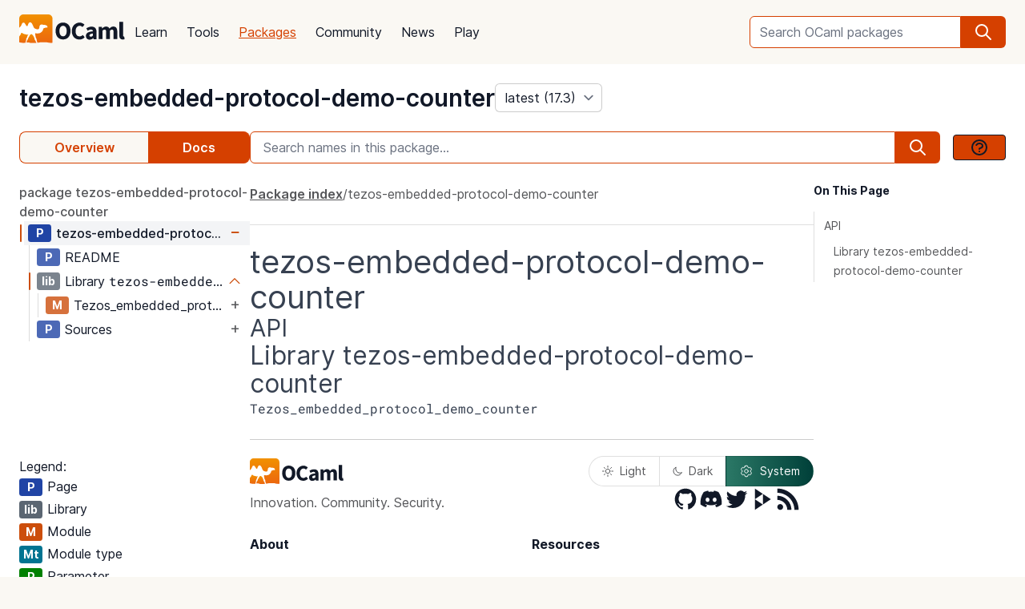

--- FILE ---
content_type: application/javascript
request_url: https://ocaml.org/_/YTU5NjQ0ZTJjYjk1NTcwOWZmNDA3ZjAwOWI5ZDI2M2Q/vendors/minisearch.min.js
body_size: 10639
content:
/**
 * MiniSearch 6.0.1
 * MIT License
 * Copyright 2022 Luca Ongaro
  */
!function(t,e){"object"==typeof exports&&"undefined"!=typeof module?module.exports=e():"function"==typeof define&&define.amd?define(e):(t="undefined"!=typeof globalThis?globalThis:t||self).MiniSearch=e()}(this,(function(){"use strict";var t=function(){return t=Object.assign||function(t){for(var e,r=1,n=arguments.length;r<n;r++)for(var i in e=arguments[r])Object.prototype.hasOwnProperty.call(e,i)&&(t[i]=e[i]);return t},t.apply(this,arguments)};function e(t,e,r,n){return new(r||(r=Promise))((function(i,o){function u(t){try{s(n.next(t))}catch(t){o(t)}}function a(t){try{s(n.throw(t))}catch(t){o(t)}}function s(t){var e;t.done?i(t.value):(e=t.value,e instanceof r?e:new r((function(t){t(e)}))).then(u,a)}s((n=n.apply(t,e||[])).next())}))}function r(t,e){var r,n,i,o,u={label:0,sent:function(){if(1&i[0])throw i[1];return i[1]},trys:[],ops:[]};return o={next:a(0),throw:a(1),return:a(2)},"function"==typeof Symbol&&(o[Symbol.iterator]=function(){return this}),o;function a(a){return function(s){return function(a){if(r)throw new TypeError("Generator is already executing.");for(;o&&(o=0,a[0]&&(u=0)),u;)try{if(r=1,n&&(i=2&a[0]?n.return:a[0]?n.throw||((i=n.return)&&i.call(n),0):n.next)&&!(i=i.call(n,a[1])).done)return i;switch(n=0,i&&(a=[2&a[0],i.value]),a[0]){case 0:case 1:i=a;break;case 4:return u.label++,{value:a[1],done:!1};case 5:u.label++,n=a[1],a=[0];continue;case 7:a=u.ops.pop(),u.trys.pop();continue;default:if(!(i=u.trys,(i=i.length>0&&i[i.length-1])||6!==a[0]&&2!==a[0])){u=0;continue}if(3===a[0]&&(!i||a[1]>i[0]&&a[1]<i[3])){u.label=a[1];break}if(6===a[0]&&u.label<i[1]){u.label=i[1],i=a;break}if(i&&u.label<i[2]){u.label=i[2],u.ops.push(a);break}i[2]&&u.ops.pop(),u.trys.pop();continue}a=e.call(t,u)}catch(t){a=[6,t],n=0}finally{r=i=0}if(5&a[0])throw a[1];return{value:a[0]?a[1]:void 0,done:!0}}([a,s])}}}function n(t){var e="function"==typeof Symbol&&Symbol.iterator,r=e&&t[e],n=0;if(r)return r.call(t);if(t&&"number"==typeof t.length)return{next:function(){return t&&n>=t.length&&(t=void 0),{value:t&&t[n++],done:!t}}};throw new TypeError(e?"Object is not iterable.":"Symbol.iterator is not defined.")}function i(t,e){var r="function"==typeof Symbol&&t[Symbol.iterator];if(!r)return t;var n,i,o=r.call(t),u=[];try{for(;(void 0===e||e-- >0)&&!(n=o.next()).done;)u.push(n.value)}catch(t){i={error:t}}finally{try{n&&!n.done&&(r=o.return)&&r.call(o)}finally{if(i)throw i.error}}return u}var o,u="KEYS",a="VALUES",s="",l=function(){function t(t,e){var r=t._tree,n=Array.from(r.keys());this.set=t,this._type=e,this._path=n.length>0?[{node:r,keys:n}]:[]}return t.prototype.next=function(){var t=this.dive();return this.backtrack(),t},t.prototype.dive=function(){if(0===this._path.length)return{done:!0,value:void 0};var t=c(this._path),e=t.node,r=t.keys;if(c(r)===s)return{done:!1,value:this.result()};var n=e.get(c(r));return this._path.push({node:n,keys:Array.from(n.keys())}),this.dive()},t.prototype.backtrack=function(){if(0!==this._path.length){var t=c(this._path).keys;t.pop(),t.length>0||(this._path.pop(),this.backtrack())}},t.prototype.key=function(){return this.set._prefix+this._path.map((function(t){var e=t.keys;return c(e)})).filter((function(t){return t!==s})).join("")},t.prototype.value=function(){return c(this._path).node.get(s)},t.prototype.result=function(){switch(this._type){case a:return this.value();case u:return this.key();default:return[this.key(),this.value()]}},t.prototype[Symbol.iterator]=function(){return this},t}(),c=function(t){return t[t.length-1]},h=function(t,e,r,i,o,u,a,l){var c,d,f=u*a;try{t:for(var v=n(t.keys()),y=v.next();!y.done;y=v.next()){var p=y.value;if(p===s){var m=o[f-1];m<=r&&i.set(l,[t.get(p),m])}else{for(var _=u,g=0;g<p.length;++g,++_){for(var F=p[g],x=a*_,w=x-a,b=o[x],A=Math.max(0,_-r-1),C=Math.min(a-1,_+r),z=A;z<C;++z){var E=F!==e[z],D=o[w+z]+ +E,S=o[w+z+1]+1,I=o[x+z]+1,k=o[x+z+1]=Math.min(D,S,I);k<b&&(b=k)}if(b>r)continue t}h(t.get(p),e,r,i,o,_,a,l+p)}}}catch(t){c={error:t}}finally{try{y&&!y.done&&(d=v.return)&&d.call(v)}finally{if(c)throw c.error}}},d=function(){function t(t,e){void 0===t&&(t=new Map),void 0===e&&(e=""),this._size=void 0,this._tree=t,this._prefix=e}return t.prototype.atPrefix=function(e){var r,o;if(!e.startsWith(this._prefix))throw new Error("Mismatched prefix");var u=i(f(this._tree,e.slice(this._prefix.length)),2),a=u[0],l=u[1];if(void 0===a){var c=i(g(l),2),h=c[0],d=c[1];try{for(var v=n(h.keys()),y=v.next();!y.done;y=v.next()){var p=y.value;if(p!==s&&p.startsWith(d)){var m=new Map;return m.set(p.slice(d.length),h.get(p)),new t(m,e)}}}catch(t){r={error:t}}finally{try{y&&!y.done&&(o=v.return)&&o.call(v)}finally{if(r)throw r.error}}}return new t(a,e)},t.prototype.clear=function(){this._size=void 0,this._tree.clear()},t.prototype.delete=function(t){return this._size=void 0,p(this._tree,t)},t.prototype.entries=function(){return new l(this,"ENTRIES")},t.prototype.forEach=function(t){var e,r;try{for(var o=n(this),u=o.next();!u.done;u=o.next()){var a=i(u.value,2);t(a[0],a[1],this)}}catch(t){e={error:t}}finally{try{u&&!u.done&&(r=o.return)&&r.call(o)}finally{if(e)throw e.error}}},t.prototype.fuzzyGet=function(t,e){return function(t,e,r){var n=new Map;if(void 0===e)return n;for(var i=e.length+1,o=i+r,u=new Uint8Array(o*i).fill(r+1),a=0;a<i;++a)u[a]=a;for(var s=1;s<o;++s)u[s*i]=s;return h(t,e,r,n,u,1,i,""),n}(this._tree,t,e)},t.prototype.get=function(t){var e=v(this._tree,t);return void 0!==e?e.get(s):void 0},t.prototype.has=function(t){var e=v(this._tree,t);return void 0!==e&&e.has(s)},t.prototype.keys=function(){return new l(this,u)},t.prototype.set=function(t,e){if("string"!=typeof t)throw new Error("key must be a string");return this._size=void 0,y(this._tree,t).set(s,e),this},Object.defineProperty(t.prototype,"size",{get:function(){if(this._size)return this._size;this._size=0;for(var t=this.entries();!t.next().done;)this._size+=1;return this._size},enumerable:!1,configurable:!0}),t.prototype.update=function(t,e){if("string"!=typeof t)throw new Error("key must be a string");this._size=void 0;var r=y(this._tree,t);return r.set(s,e(r.get(s))),this},t.prototype.fetch=function(t,e){if("string"!=typeof t)throw new Error("key must be a string");this._size=void 0;var r=y(this._tree,t),n=r.get(s);return void 0===n&&r.set(s,n=e()),n},t.prototype.values=function(){return new l(this,a)},t.prototype[Symbol.iterator]=function(){return this.entries()},t.from=function(e){var r,o,u=new t;try{for(var a=n(e),s=a.next();!s.done;s=a.next()){var l=i(s.value,2),c=l[0],h=l[1];u.set(c,h)}}catch(t){r={error:t}}finally{try{s&&!s.done&&(o=a.return)&&o.call(a)}finally{if(r)throw r.error}}return u},t.fromObject=function(e){return t.from(Object.entries(e))},t}(),f=function(t,e,r){var i,o;if(void 0===r&&(r=[]),0===e.length||null==t)return[t,r];try{for(var u=n(t.keys()),a=u.next();!a.done;a=u.next()){var l=a.value;if(l!==s&&e.startsWith(l))return r.push([t,l]),f(t.get(l),e.slice(l.length),r)}}catch(t){i={error:t}}finally{try{a&&!a.done&&(o=u.return)&&o.call(u)}finally{if(i)throw i.error}}return r.push([t,e]),f(void 0,"",r)},v=function(t,e){var r,i;if(0===e.length||null==t)return t;try{for(var o=n(t.keys()),u=o.next();!u.done;u=o.next()){var a=u.value;if(a!==s&&e.startsWith(a))return v(t.get(a),e.slice(a.length))}}catch(t){r={error:t}}finally{try{u&&!u.done&&(i=o.return)&&i.call(o)}finally{if(r)throw r.error}}},y=function(t,e){var r,i,o=e.length;t:for(var u=0;t&&u<o;){try{for(var a=(r=void 0,n(t.keys())),l=a.next();!l.done;l=a.next()){var c=l.value;if(c!==s&&e[u]===c[0]){for(var h=Math.min(o-u,c.length),d=1;d<h&&e[u+d]===c[d];)++d;var f=t.get(c);if(d===c.length)t=f;else{var v=new Map;v.set(c.slice(d),f),t.set(e.slice(u,u+d),v),t.delete(c),t=v}u+=d;continue t}}}catch(t){r={error:t}}finally{try{l&&!l.done&&(i=a.return)&&i.call(a)}finally{if(r)throw r.error}}var y=new Map;return t.set(e.slice(u),y),y}return t},p=function(t,e){var r=i(f(t,e),2),n=r[0],o=r[1];if(void 0!==n)if(n.delete(s),0===n.size)m(o);else if(1===n.size){var u=i(n.entries().next().value,2),a=u[0],l=u[1];_(o,a,l)}},m=function(t){if(0!==t.length){var e=i(g(t),2),r=e[0],n=e[1];if(r.delete(n),0===r.size)m(t.slice(0,-1));else if(1===r.size){var o=i(r.entries().next().value,2),u=o[0],a=o[1];u!==s&&_(t.slice(0,-1),u,a)}}},_=function(t,e,r){if(0!==t.length){var n=i(g(t),2),o=n[0],u=n[1];o.set(u+e,r),o.delete(u)}},g=function(t){return t[t.length-1]},F="or",x=function(){function o(e){if(null==(null==e?void 0:e.fields))throw new Error('MiniSearch: option "fields" must be provided');var r=null==e.autoVacuum||!0===e.autoVacuum?k:e.autoVacuum;this._options=t(t(t({},z),e),{autoVacuum:r,searchOptions:t(t({},E),e.searchOptions||{}),autoSuggestOptions:t(t({},D),e.autoSuggestOptions||{})}),this._index=new d,this._documentCount=0,this._documentIds=new Map,this._idToShortId=new Map,this._fieldIds={},this._fieldLength=new Map,this._avgFieldLength=[],this._nextId=0,this._storedFields=new Map,this._dirtCount=0,this._currentVacuum=null,this._enqueuedVacuum=null,this._enqueuedVacuumConditions=I,this.addFields(this._options.fields)}return o.prototype.add=function(t){var e,r,i,o,u,a,s=this._options,l=s.extractField,c=s.tokenize,h=s.processTerm,d=s.fields,f=s.idField,v=l(t,f);if(null==v)throw new Error('MiniSearch: document does not have ID field "'.concat(f,'"'));if(this._idToShortId.has(v))throw new Error("MiniSearch: duplicate ID ".concat(v));var y=this.addDocumentId(v);this.saveStoredFields(y,t);try{for(var p=n(d),m=p.next();!m.done;m=p.next()){var _=m.value,g=l(t,_);if(null!=g){var F=c(g.toString(),_),x=this._fieldIds[_],w=new Set(F).size;this.addFieldLength(y,x,this._documentCount-1,w);try{for(var b=(i=void 0,n(F)),A=b.next();!A.done;A=b.next()){var C=h(A.value,_);if(Array.isArray(C))try{for(var z=(u=void 0,n(C)),E=z.next();!E.done;E=z.next()){var D=E.value;this.addTerm(x,y,D)}}catch(t){u={error:t}}finally{try{E&&!E.done&&(a=z.return)&&a.call(z)}finally{if(u)throw u.error}}else C&&this.addTerm(x,y,C)}}catch(t){i={error:t}}finally{try{A&&!A.done&&(o=b.return)&&o.call(b)}finally{if(i)throw i.error}}}}}catch(t){e={error:t}}finally{try{m&&!m.done&&(r=p.return)&&r.call(p)}finally{if(e)throw e.error}}},o.prototype.addAll=function(t){var e,r;try{for(var i=n(t),o=i.next();!o.done;o=i.next()){var u=o.value;this.add(u)}}catch(t){e={error:t}}finally{try{o&&!o.done&&(r=i.return)&&r.call(i)}finally{if(e)throw e.error}}},o.prototype.addAllAsync=function(t,e){var r=this;void 0===e&&(e={});var n=e.chunkSize,i=void 0===n?10:n,o={chunk:[],promise:Promise.resolve()},u=t.reduce((function(t,e,n){var o=t.chunk,u=t.promise;return o.push(e),(n+1)%i==0?{chunk:[],promise:u.then((function(){return new Promise((function(t){return setTimeout(t,0)}))})).then((function(){return r.addAll(o)}))}:{chunk:o,promise:u}}),o),a=u.chunk;return u.promise.then((function(){return r.addAll(a)}))},o.prototype.remove=function(t){var e,r,i,o,u,a,s=this._options,l=s.tokenize,c=s.processTerm,h=s.extractField,d=s.fields,f=s.idField,v=h(t,f);if(null==v)throw new Error('MiniSearch: document does not have ID field "'.concat(f,'"'));var y=this._idToShortId.get(v);if(null==y)throw new Error("MiniSearch: cannot remove document with ID ".concat(v,": it is not in the index"));try{for(var p=n(d),m=p.next();!m.done;m=p.next()){var _=m.value,g=h(t,_);if(null!=g){var F=l(g.toString(),_),x=this._fieldIds[_],w=new Set(F).size;this.removeFieldLength(y,x,this._documentCount,w);try{for(var b=(i=void 0,n(F)),A=b.next();!A.done;A=b.next()){var C=c(A.value,_);if(Array.isArray(C))try{for(var z=(u=void 0,n(C)),E=z.next();!E.done;E=z.next()){var D=E.value;this.removeTerm(x,y,D)}}catch(t){u={error:t}}finally{try{E&&!E.done&&(a=z.return)&&a.call(z)}finally{if(u)throw u.error}}else C&&this.removeTerm(x,y,C)}}catch(t){i={error:t}}finally{try{A&&!A.done&&(o=b.return)&&o.call(b)}finally{if(i)throw i.error}}}}}catch(t){e={error:t}}finally{try{m&&!m.done&&(r=p.return)&&r.call(p)}finally{if(e)throw e.error}}this._storedFields.delete(y),this._documentIds.delete(y),this._idToShortId.delete(v),this._fieldLength.delete(y),this._documentCount-=1},o.prototype.removeAll=function(t){var e,r;if(t)try{for(var i=n(t),o=i.next();!o.done;o=i.next()){var u=o.value;this.remove(u)}}catch(t){e={error:t}}finally{try{o&&!o.done&&(r=i.return)&&r.call(i)}finally{if(e)throw e.error}}else{if(arguments.length>0)throw new Error("Expected documents to be present. Omit the argument to remove all documents.");this._index=new d,this._documentCount=0,this._documentIds=new Map,this._idToShortId=new Map,this._fieldLength=new Map,this._avgFieldLength=[],this._storedFields=new Map,this._nextId=0}},o.prototype.discard=function(t){var e=this,r=this._idToShortId.get(t);if(null==r)throw new Error("MiniSearch: cannot discard document with ID ".concat(t,": it is not in the index"));this._idToShortId.delete(t),this._documentIds.delete(r),this._storedFields.delete(r),(this._fieldLength.get(r)||[]).forEach((function(t,n){e.removeFieldLength(r,n,e._documentCount,t)})),this._fieldLength.delete(r),this._documentCount-=1,this._dirtCount+=1,this.maybeAutoVacuum()},o.prototype.maybeAutoVacuum=function(){if(!1!==this._options.autoVacuum){var t=this._options.autoVacuum,e=t.minDirtFactor,r=t.minDirtCount,n=t.batchSize,i=t.batchWait;this.conditionalVacuum({batchSize:n,batchWait:i},{minDirtCount:r,minDirtFactor:e})}},o.prototype.discardAll=function(t){var e,r,i=this._options.autoVacuum;try{this._options.autoVacuum=!1;try{for(var o=n(t),u=o.next();!u.done;u=o.next()){var a=u.value;this.discard(a)}}catch(t){e={error:t}}finally{try{u&&!u.done&&(r=o.return)&&r.call(o)}finally{if(e)throw e.error}}}finally{this._options.autoVacuum=i}this.maybeAutoVacuum()},o.prototype.replace=function(t){var e=this._options,r=e.idField,n=(0,e.extractField)(t,r);this.discard(n),this.add(t)},o.prototype.vacuum=function(t){return void 0===t&&(t={}),this.conditionalVacuum(t)},o.prototype.conditionalVacuum=function(t,e){var r=this;return this._currentVacuum?(this._enqueuedVacuumConditions=this._enqueuedVacuumConditions&&e,null!=this._enqueuedVacuum||(this._enqueuedVacuum=this._currentVacuum.then((function(){var e=r._enqueuedVacuumConditions;return r._enqueuedVacuumConditions=I,r.performVacuuming(t,e)}))),this._enqueuedVacuum):!1===this.vacuumConditionsMet(e)?Promise.resolve():(this._currentVacuum=this.performVacuuming(t),this._currentVacuum)},o.prototype.performVacuuming=function(t,o){return e(this,void 0,void 0,(function(){var e,u,a,s,l,c,h,d,f,v,y,p,m,_,g,F,x,w,b,A,C,z,E,D,I;return r(this,(function(r){switch(r.label){case 0:if(e=this._dirtCount,!this.vacuumConditionsMet(o))return[3,10];u=t.batchSize||S.batchSize,a=t.batchWait||S.batchWait,s=1,r.label=1;case 1:r.trys.push([1,7,8,9]),l=n(this._index),c=l.next(),r.label=2;case 2:if(c.done)return[3,6];h=i(c.value,2),d=h[0],f=h[1];try{for(z=void 0,v=n(f),y=v.next();!y.done;y=v.next()){p=i(y.value,2),m=p[0],_=p[1];try{for(D=void 0,g=n(_),F=g.next();!F.done;F=g.next())x=i(F.value,1),w=x[0],this._documentIds.has(w)||(_.size<=1?f.delete(m):_.delete(w))}catch(t){D={error:t}}finally{try{F&&!F.done&&(I=g.return)&&I.call(g)}finally{if(D)throw D.error}}}}catch(t){z={error:t}}finally{try{y&&!y.done&&(E=v.return)&&E.call(v)}finally{if(z)throw z.error}}return 0===this._index.get(d).size&&this._index.delete(d),s%u!=0?[3,4]:[4,new Promise((function(t){return setTimeout(t,a)}))];case 3:r.sent(),r.label=4;case 4:s+=1,r.label=5;case 5:return c=l.next(),[3,2];case 6:return[3,9];case 7:return b=r.sent(),A={error:b},[3,9];case 8:try{c&&!c.done&&(C=l.return)&&C.call(l)}finally{if(A)throw A.error}return[7];case 9:this._dirtCount-=e,r.label=10;case 10:return[4,null];case 11:return r.sent(),this._currentVacuum=this._enqueuedVacuum,this._enqueuedVacuum=null,[2]}}))}))},o.prototype.vacuumConditionsMet=function(t){if(null==t)return!0;var e=t.minDirtCount,r=t.minDirtFactor;return e=e||k.minDirtCount,r=r||k.minDirtFactor,this.dirtCount>=e&&this.dirtFactor>=r},Object.defineProperty(o.prototype,"isVacuuming",{get:function(){return null!=this._currentVacuum},enumerable:!1,configurable:!0}),Object.defineProperty(o.prototype,"dirtCount",{get:function(){return this._dirtCount},enumerable:!1,configurable:!0}),Object.defineProperty(o.prototype,"dirtFactor",{get:function(){return this._dirtCount/(1+this._documentCount+this._dirtCount)},enumerable:!1,configurable:!0}),o.prototype.has=function(t){return this._idToShortId.has(t)},o.prototype.search=function(t,e){var r,o;void 0===e&&(e={});var u=this.executeQuery(t,e),a=[];try{for(var s=n(u),l=s.next();!l.done;l=s.next()){var c=i(l.value,2),h=c[0],d=c[1],f=d.score,v=d.terms,y=d.match,p=v.length,m={id:this._documentIds.get(h),score:f*p,terms:Object.keys(y),match:y};Object.assign(m,this._storedFields.get(h)),(null==e.filter||e.filter(m))&&a.push(m)}}catch(t){r={error:t}}finally{try{l&&!l.done&&(o=s.return)&&o.call(s)}finally{if(r)throw r.error}}return a.sort(O),a},o.prototype.autoSuggest=function(e,r){var o,u,a,s;void 0===r&&(r={}),r=t(t({},this._options.autoSuggestOptions),r);var l=new Map;try{for(var c=n(this.search(e,r)),h=c.next();!h.done;h=c.next()){var d=h.value,f=d.score,v=(x=d.terms).join(" ");null!=(g=l.get(v))?(g.score+=f,g.count+=1):l.set(v,{score:f,terms:x,count:1})}}catch(t){o={error:t}}finally{try{h&&!h.done&&(u=c.return)&&u.call(c)}finally{if(o)throw o.error}}var y=[];try{for(var p=n(l),m=p.next();!m.done;m=p.next()){var _=i(m.value,2),g=_[0],F=_[1],x=(f=F.score,F.terms),w=F.count;y.push({suggestion:g,terms:x,score:f/w})}}catch(t){a={error:t}}finally{try{m&&!m.done&&(s=p.return)&&s.call(p)}finally{if(a)throw a.error}}return y.sort(O),y},Object.defineProperty(o.prototype,"documentCount",{get:function(){return this._documentCount},enumerable:!1,configurable:!0}),Object.defineProperty(o.prototype,"termCount",{get:function(){return this._index.size},enumerable:!1,configurable:!0}),o.loadJSON=function(t,e){if(null==e)throw new Error("MiniSearch: loadJSON should be given the same options used when serializing the index");return this.loadJS(JSON.parse(t),e)},o.getDefault=function(t){if(z.hasOwnProperty(t))return w(z,t);throw new Error('MiniSearch: unknown option "'.concat(t,'"'))},o.loadJS=function(t,e){var r,u,a,s,l,c,h=t.index,f=t.documentCount,v=t.nextId,y=t.documentIds,p=t.fieldIds,m=t.fieldLength,_=t.averageFieldLength,g=t.storedFields,F=t.dirtCount,x=t.serializationVersion;if(1!==x&&2!==x)throw new Error("MiniSearch: cannot deserialize an index created with an incompatible version");var w=new o(e);w._documentCount=f,w._nextId=v,w._documentIds=T(y),w._idToShortId=new Map,w._fieldIds=p,w._fieldLength=T(m),w._avgFieldLength=_,w._storedFields=T(g),w._dirtCount=F||0,w._index=new d;try{for(var b=n(w._documentIds),A=b.next();!A.done;A=b.next()){var C=i(A.value,2),z=C[0],E=C[1];w._idToShortId.set(E,z)}}catch(t){r={error:t}}finally{try{A&&!A.done&&(u=b.return)&&u.call(b)}finally{if(r)throw r.error}}try{for(var D=n(h),S=D.next();!S.done;S=D.next()){var I=i(S.value,2),k=I[0],M=I[1],V=new Map;try{for(var O=(l=void 0,n(Object.keys(M))),L=O.next();!L.done;L=O.next()){var j=L.value,B=M[j];1===x&&(B=B.ds),V.set(parseInt(j,10),T(B))}}catch(t){l={error:t}}finally{try{L&&!L.done&&(c=O.return)&&c.call(O)}finally{if(l)throw l.error}}w._index.set(k,V)}}catch(t){a={error:t}}finally{try{S&&!S.done&&(s=D.return)&&s.call(D)}finally{if(a)throw a.error}}return w},o.prototype.executeQuery=function(e,r){var n=this;if(void 0===r&&(r={}),"string"!=typeof e){var i=t(t(t({},r),e),{queries:void 0}),o=e.queries.map((function(t){return n.executeQuery(t,i)}));return this.combineResults(o,i.combineWith)}var u=this._options,a=u.tokenize,s=u.processTerm,l=u.searchOptions,c=t(t({tokenize:a,processTerm:s},l),r),h=c.tokenize,d=c.processTerm,f=h(e).flatMap((function(t){return d(t)})).filter((function(t){return!!t})).map(C(c)).map((function(t){return n.executeQuerySpec(t,c)}));return this.combineResults(f,c.combineWith)},o.prototype.executeQuerySpec=function(e,r){var o,u,a,s,l,c,h=t(t({},this._options.searchOptions),r),d=(h.fields||this._options.fields).reduce((function(e,r){var n;return t(t({},e),((n={})[r]=w(h.boost,r)||1,n))}),{}),f=h.boostDocument,v=h.weights,y=h.maxFuzzy,p=h.bm25,m=t(t({},E.weights),v),_=m.fuzzy,g=m.prefix,F=this._index.get(e.term),x=this.termResults(e.term,e.term,1,F,d,f,p);if(e.prefix&&(l=this._index.atPrefix(e.term)),e.fuzzy){var b=!0===e.fuzzy?.2:e.fuzzy,A=b<1?Math.min(y,Math.round(e.term.length*b)):b;A&&(c=this._index.fuzzyGet(e.term,A))}if(l)try{for(var C=n(l),z=C.next();!z.done;z=C.next()){var D=i(z.value,2),S=D[0],I=D[1];if(O=S.length-e.term.length){null==c||c.delete(S);var k=g*S.length/(S.length+.3*O);this.termResults(e.term,S,k,I,d,f,p,x)}}}catch(t){o={error:t}}finally{try{z&&!z.done&&(u=C.return)&&u.call(C)}finally{if(o)throw o.error}}if(c)try{for(var M=n(c.keys()),V=M.next();!V.done;V=M.next()){S=V.value;var O,L=i(c.get(S),2),T=L[0];if(O=L[1]){k=_*S.length/(S.length+O);this.termResults(e.term,S,k,T,d,f,p,x)}}}catch(t){a={error:t}}finally{try{V&&!V.done&&(s=M.return)&&s.call(M)}finally{if(a)throw a.error}}return x},o.prototype.combineResults=function(t,e){if(void 0===e&&(e=F),0===t.length)return new Map;var r=e.toLowerCase();return t.reduce(b[r])||new Map},o.prototype.toJSON=function(){var t,e,r,o,u=[];try{for(var a=n(this._index),s=a.next();!s.done;s=a.next()){var l=i(s.value,2),c=l[0],h=l[1],d={};try{for(var f=(r=void 0,n(h)),v=f.next();!v.done;v=f.next()){var y=i(v.value,2),p=y[0],m=y[1];d[p]=Object.fromEntries(m)}}catch(t){r={error:t}}finally{try{v&&!v.done&&(o=f.return)&&o.call(f)}finally{if(r)throw r.error}}u.push([c,d])}}catch(e){t={error:e}}finally{try{s&&!s.done&&(e=a.return)&&e.call(a)}finally{if(t)throw t.error}}return{documentCount:this._documentCount,nextId:this._nextId,documentIds:Object.fromEntries(this._documentIds),fieldIds:this._fieldIds,fieldLength:Object.fromEntries(this._fieldLength),averageFieldLength:this._avgFieldLength,storedFields:Object.fromEntries(this._storedFields),dirtCount:this._dirtCount,index:u,serializationVersion:2}},o.prototype.termResults=function(t,e,r,i,o,u,a,s){var l,c,h,d,f;if(void 0===s&&(s=new Map),null==i)return s;try{for(var v=n(Object.keys(o)),y=v.next();!y.done;y=v.next()){var p=y.value,m=o[p],_=this._fieldIds[p],g=i.get(_);if(null!=g){var F=g.size,x=this._avgFieldLength[_];try{for(var b=(h=void 0,n(g.keys())),C=b.next();!C.done;C=b.next()){var z=C.value;if(this._documentIds.has(z)){var E=u?u(this._documentIds.get(z),e):1;if(E){var D=g.get(z),S=this._fieldLength.get(z)[_],I=r*m*E*A(D,F,this._documentCount,S,x,a),k=s.get(z);if(k){k.score+=I,M(k.terms,t);var V=w(k.match,e);V?V.push(p):k.match[e]=[p]}else s.set(z,{score:I,terms:[t],match:(f={},f[e]=[p],f)})}}else this.removeTerm(_,z,e),F-=1}}catch(t){h={error:t}}finally{try{C&&!C.done&&(d=b.return)&&d.call(b)}finally{if(h)throw h.error}}}}}catch(t){l={error:t}}finally{try{y&&!y.done&&(c=v.return)&&c.call(v)}finally{if(l)throw l.error}}return s},o.prototype.addTerm=function(t,e,r){var n=this._index.fetch(r,L),i=n.get(t);if(null==i)(i=new Map).set(e,1),n.set(t,i);else{var o=i.get(e);i.set(e,(o||0)+1)}},o.prototype.removeTerm=function(t,e,r){if(this._index.has(r)){var n=this._index.fetch(r,L),i=n.get(t);null==i||null==i.get(e)?this.warnDocumentChanged(e,t,r):i.get(e)<=1?i.size<=1?n.delete(t):i.delete(e):i.set(e,i.get(e)-1),0===this._index.get(r).size&&this._index.delete(r)}else this.warnDocumentChanged(e,t,r)},o.prototype.warnDocumentChanged=function(t,e,r){var i,o;try{for(var u=n(Object.keys(this._fieldIds)),a=u.next();!a.done;a=u.next()){var s=a.value;if(this._fieldIds[s]===e)return void this._options.logger("warn","MiniSearch: document with ID ".concat(this._documentIds.get(t),' has changed before removal: term "').concat(r,'" was not present in field "').concat(s,'". Removing a document after it has changed can corrupt the index!'),"version_conflict")}}catch(t){i={error:t}}finally{try{a&&!a.done&&(o=u.return)&&o.call(u)}finally{if(i)throw i.error}}},o.prototype.addDocumentId=function(t){var e=this._nextId;return this._idToShortId.set(t,e),this._documentIds.set(e,t),this._documentCount+=1,this._nextId+=1,e},o.prototype.addFields=function(t){for(var e=0;e<t.length;e++)this._fieldIds[t[e]]=e},o.prototype.addFieldLength=function(t,e,r,n){var i=this._fieldLength.get(t);null==i&&this._fieldLength.set(t,i=[]),i[e]=n;var o=(this._avgFieldLength[e]||0)*r+n;this._avgFieldLength[e]=o/(r+1)},o.prototype.removeFieldLength=function(t,e,r,n){if(1!==r){var i=this._avgFieldLength[e]*r-n;this._avgFieldLength[e]=i/(r-1)}else this._avgFieldLength[e]=0},o.prototype.saveStoredFields=function(t,e){var r,i,o=this._options,u=o.storeFields,a=o.extractField;if(null!=u&&0!==u.length){var s=this._storedFields.get(t);null==s&&this._storedFields.set(t,s={});try{for(var l=n(u),c=l.next();!c.done;c=l.next()){var h=c.value,d=a(e,h);void 0!==d&&(s[h]=d)}}catch(t){r={error:t}}finally{try{c&&!c.done&&(i=l.return)&&i.call(l)}finally{if(r)throw r.error}}}},o}(),w=function(t,e){return Object.prototype.hasOwnProperty.call(t,e)?t[e]:void 0},b=((o={}).or=function(t,e){var r,i;try{for(var o=n(e.keys()),u=o.next();!u.done;u=o.next()){var a=u.value,s=t.get(a);if(null==s)t.set(a,e.get(a));else{var l=e.get(a),c=l.score,h=l.terms,d=l.match;s.score=s.score+c,s.match=Object.assign(s.match,d),V(s.terms,h)}}}catch(t){r={error:t}}finally{try{u&&!u.done&&(i=o.return)&&i.call(o)}finally{if(r)throw r.error}}return t},o.and=function(t,e){var r,i,o=new Map;try{for(var u=n(e.keys()),a=u.next();!a.done;a=u.next()){var s=a.value,l=t.get(s);if(null!=l){var c=e.get(s),h=c.score,d=c.terms,f=c.match;V(l.terms,d),o.set(s,{score:l.score+h,terms:l.terms,match:Object.assign(l.match,f)})}}}catch(t){r={error:t}}finally{try{a&&!a.done&&(i=u.return)&&i.call(u)}finally{if(r)throw r.error}}return o},o.and_not=function(t,e){var r,i;try{for(var o=n(e.keys()),u=o.next();!u.done;u=o.next()){var a=u.value;t.delete(a)}}catch(t){r={error:t}}finally{try{u&&!u.done&&(i=o.return)&&i.call(o)}finally{if(r)throw r.error}}return t},o),A=function(t,e,r,n,i,o){var u=o.k,a=o.b,s=o.d;return Math.log(1+(r-e+.5)/(e+.5))*(s+t*(u+1)/(t+u*(1-a+a*n/i)))},C=function(t){return function(e,r,n){return{term:e,fuzzy:"function"==typeof t.fuzzy?t.fuzzy(e,r,n):t.fuzzy||!1,prefix:"function"==typeof t.prefix?t.prefix(e,r,n):!0===t.prefix}}},z={idField:"id",extractField:function(t,e){return t[e]},tokenize:function(t,e){return t.split(j)},processTerm:function(t,e){return t.toLowerCase()},fields:void 0,searchOptions:void 0,storeFields:[],logger:function(t,e,r){return null!=console&&null!=console.warn&&console[t](e)},autoVacuum:!0},E={combineWith:F,prefix:!1,fuzzy:!1,maxFuzzy:6,boost:{},weights:{fuzzy:.45,prefix:.375},bm25:{k:1.2,b:.7,d:.5}},D={combineWith:"and",prefix:function(t,e,r){return e===r.length-1}},S={batchSize:1e3,batchWait:10},I={minDirtFactor:.1,minDirtCount:20},k=t(t({},S),I),M=function(t,e){t.includes(e)||t.push(e)},V=function(t,e){var r,i;try{for(var o=n(e),u=o.next();!u.done;u=o.next()){var a=u.value;t.includes(a)||t.push(a)}}catch(t){r={error:t}}finally{try{u&&!u.done&&(i=o.return)&&i.call(o)}finally{if(r)throw r.error}}},O=function(t,e){var r=t.score;return e.score-r},L=function(){return new Map},T=function(t){var e,r,i=new Map;try{for(var o=n(Object.keys(t)),u=o.next();!u.done;u=o.next()){var a=u.value;i.set(parseInt(a,10),t[a])}}catch(t){e={error:t}}finally{try{u&&!u.done&&(r=o.return)&&r.call(o)}finally{if(e)throw e.error}}return i},j=/[\n\r -#%-*,-/:;?@[-\]_{}\u00A0\u00A1\u00A7\u00AB\u00B6\u00B7\u00BB\u00BF\u037E\u0387\u055A-\u055F\u0589\u058A\u05BE\u05C0\u05C3\u05C6\u05F3\u05F4\u0609\u060A\u060C\u060D\u061B\u061E\u061F\u066A-\u066D\u06D4\u0700-\u070D\u07F7-\u07F9\u0830-\u083E\u085E\u0964\u0965\u0970\u09FD\u0A76\u0AF0\u0C77\u0C84\u0DF4\u0E4F\u0E5A\u0E5B\u0F04-\u0F12\u0F14\u0F3A-\u0F3D\u0F85\u0FD0-\u0FD4\u0FD9\u0FDA\u104A-\u104F\u10FB\u1360-\u1368\u1400\u166E\u1680\u169B\u169C\u16EB-\u16ED\u1735\u1736\u17D4-\u17D6\u17D8-\u17DA\u1800-\u180A\u1944\u1945\u1A1E\u1A1F\u1AA0-\u1AA6\u1AA8-\u1AAD\u1B5A-\u1B60\u1BFC-\u1BFF\u1C3B-\u1C3F\u1C7E\u1C7F\u1CC0-\u1CC7\u1CD3\u2000-\u200A\u2010-\u2029\u202F-\u2043\u2045-\u2051\u2053-\u205F\u207D\u207E\u208D\u208E\u2308-\u230B\u2329\u232A\u2768-\u2775\u27C5\u27C6\u27E6-\u27EF\u2983-\u2998\u29D8-\u29DB\u29FC\u29FD\u2CF9-\u2CFC\u2CFE\u2CFF\u2D70\u2E00-\u2E2E\u2E30-\u2E4F\u3000-\u3003\u3008-\u3011\u3014-\u301F\u3030\u303D\u30A0\u30FB\uA4FE\uA4FF\uA60D-\uA60F\uA673\uA67E\uA6F2-\uA6F7\uA874-\uA877\uA8CE\uA8CF\uA8F8-\uA8FA\uA8FC\uA92E\uA92F\uA95F\uA9C1-\uA9CD\uA9DE\uA9DF\uAA5C-\uAA5F\uAADE\uAADF\uAAF0\uAAF1\uABEB\uFD3E\uFD3F\uFE10-\uFE19\uFE30-\uFE52\uFE54-\uFE61\uFE63\uFE68\uFE6A\uFE6B\uFF01-\uFF03\uFF05-\uFF0A\uFF0C-\uFF0F\uFF1A\uFF1B\uFF1F\uFF20\uFF3B-\uFF3D\uFF3F\uFF5B\uFF5D\uFF5F-\uFF65]+/u;return x}));
